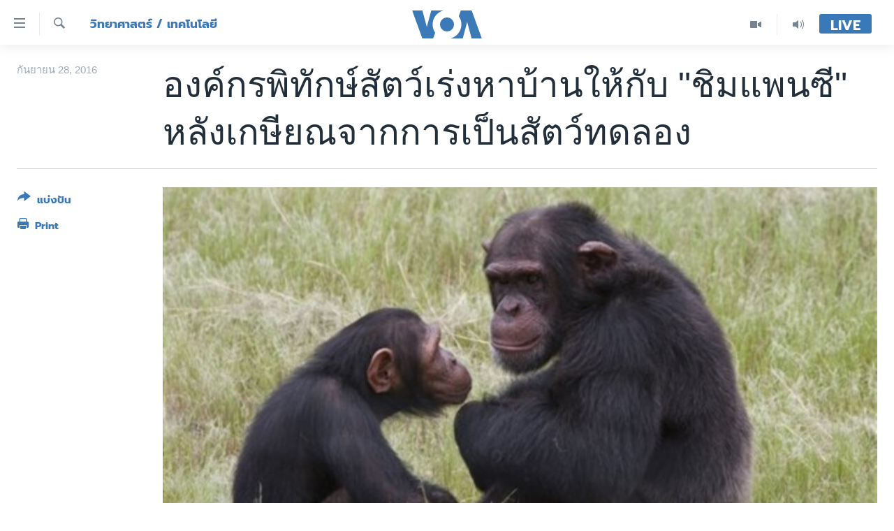

--- FILE ---
content_type: text/html; charset=utf-8
request_url: https://www.voathai.com/a/chimpanzee-sanctuary/3528044.html
body_size: 13711
content:

<!DOCTYPE html>
<html lang="th" dir="ltr" class="no-js">
<head>
<link href="/Content/responsive/VOA/th-TH/VOA-th-TH.css?&amp;av=0.0.0.0&amp;cb=306" rel="stylesheet"/>
<script src="https://tags.voathai.com/voa-pangea/prod/utag.sync.js"></script> <script type='text/javascript' src='https://www.youtube.com/iframe_api' async></script>
<script type="text/javascript">
//a general 'js' detection, must be on top level in <head>, due to CSS performance
document.documentElement.className = "js";
var cacheBuster = "306";
var appBaseUrl = "/";
var imgEnhancerBreakpoints = [0, 144, 256, 408, 650, 1023, 1597];
var isLoggingEnabled = false;
var isPreviewPage = false;
var isLivePreviewPage = false;
if (!isPreviewPage) {
window.RFE = window.RFE || {};
window.RFE.cacheEnabledByParam = window.location.href.indexOf('nocache=1') === -1;
const url = new URL(window.location.href);
const params = new URLSearchParams(url.search);
// Remove the 'nocache' parameter
params.delete('nocache');
// Update the URL without the 'nocache' parameter
url.search = params.toString();
window.history.replaceState(null, '', url.toString());
} else {
window.addEventListener('load', function() {
const links = window.document.links;
for (let i = 0; i < links.length; i++) {
links[i].href = '#';
links[i].target = '_self';
}
})
}
var pwaEnabled = false;
var swCacheDisabled;
</script>
<meta charset="utf-8" />
<title>องค์กรพิทักษ์สัตว์เร่งหาบ้านให้กับ &quot;ชิมแพนซี&quot; หลังเกษียณจากการเป็นสัตว์ทดลอง</title>
<meta name="description" content="Chimp Sanctuary
&#160;
สถาบันสาธารณสุขแห่งชาติสหรัฐฯ (National Institutes of Health - NIH) ตัดสินใจยุติการใช้ลิงชิมแพนซีในการวิจัยทดลองทุกประเภทเมื่อปีที่แล้ว หลังจากมีรายงานเมื่อปี ค.ศ. 2013 ชี้ว่า เทคโนโลยีทางการแพทย์ในปัจจุบันได้ก้าวข้ามการใช้ลิงชิมแพนซีในการทดลองไปมากแล้ว..." />
<meta name="keywords" content="วิทยาศาสตร์ / เทคโนโลยี" />
<meta name="viewport" content="width=device-width, initial-scale=1.0" />
<meta http-equiv="X-UA-Compatible" content="IE=edge" />
<meta name="robots" content="max-image-preview:large"><meta property="fb:pages" content="105929502780726" />
<meta name="msvalidate.01" content="3286EE554B6F672A6F2E608C02343C0E" />
<link href="https://www.voathai.com/a/chimpanzee-sanctuary/3528044.html" rel="canonical" />
<meta name="apple-mobile-web-app-title" content="VOA" />
<meta name="apple-mobile-web-app-status-bar-style" content="black" />
<meta name="apple-itunes-app" content="app-id=632618796, app-argument=//3528044.ltr" />
<meta content="องค์กรพิทักษ์สัตว์เร่งหาบ้านให้กับ &quot;ชิมแพนซี&quot; หลังเกษียณจากการเป็นสัตว์ทดลอง" property="og:title" />
<meta content="Chimp Sanctuary
สถาบันสาธารณสุขแห่งชาติสหรัฐฯ (National Institutes of Health - NIH) ตัดสินใจยุติการใช้ลิงชิมแพนซีในการวิจัยทดลองทุกประเภทเมื่อปีที่แล้ว หลังจากมีรายงานเมื่อปี ค.ศ. 2013 ชี้ว่า เทคโนโลยีทางการแพทย์ในปัจจุบันได้ก้าวข้ามการใช้ลิงชิมแพนซีในการทดลองไปมากแล้ว..." property="og:description" />
<meta content="article" property="og:type" />
<meta content="https://www.voathai.com/a/chimpanzee-sanctuary/3528044.html" property="og:url" />
<meta content="Voice of America" property="og:site_name" />
<meta content="https://www.facebook.com/VOAThai" property="article:publisher" />
<meta content="https://gdb.voanews.com/e676b980-407f-4339-961e-59970d9689d4_cx0_cy2_cw0_w1200_h630.jpg" property="og:image" />
<meta content="1200" property="og:image:width" />
<meta content="630" property="og:image:height" />
<meta content="150388261771424" property="fb:app_id" />
<meta content="summary_large_image" name="twitter:card" />
<meta content="@VOAThai" name="twitter:site" />
<meta content="https://gdb.voanews.com/e676b980-407f-4339-961e-59970d9689d4_cx0_cy2_cw0_w1200_h630.jpg" name="twitter:image" />
<meta content="องค์กรพิทักษ์สัตว์เร่งหาบ้านให้กับ &quot;ชิมแพนซี&quot; หลังเกษียณจากการเป็นสัตว์ทดลอง" name="twitter:title" />
<meta content="Chimp Sanctuary
สถาบันสาธารณสุขแห่งชาติสหรัฐฯ (National Institutes of Health - NIH) ตัดสินใจยุติการใช้ลิงชิมแพนซีในการวิจัยทดลองทุกประเภทเมื่อปีที่แล้ว หลังจากมีรายงานเมื่อปี ค.ศ. 2013 ชี้ว่า เทคโนโลยีทางการแพทย์ในปัจจุบันได้ก้าวข้ามการใช้ลิงชิมแพนซีในการทดลองไปมากแล้ว..." name="twitter:description" />
<link rel="amphtml" href="https://www.voathai.com/amp/chimpanzee-sanctuary/3528044.html" />
<script type="application/ld+json">{"articleSection":"วิทยาศาสตร์ / เทคโนโลยี","isAccessibleForFree":true,"headline":"องค์กรพิทักษ์สัตว์เร่งหาบ้านให้กับ \u0022ชิมแพนซี\u0022 หลังเกษียณจากการเป็นสัตว์ทดลอง","inLanguage":"th-TH","keywords":"วิทยาศาสตร์ / เทคโนโลยี","author":{"@type":"Person","name":"VOA"},"datePublished":"2016-09-28 00:47:13Z","dateModified":"2016-12-02 23:19:13Z","publisher":{"logo":{"width":512,"height":220,"@type":"ImageObject","url":"https://www.voathai.com/Content/responsive/VOA/th-TH/img/logo.png"},"@type":"NewsMediaOrganization","url":"https://www.voathai.com","sameAs":["https://www.facebook.com/VOAThai","https://www.youtube.com/VOAThai","https://twitter.com/VOAThai","https://instagram.com/voathai/"],"name":"วอยซ์ ออฟ อเมริกา","alternateName":""},"@context":"https://schema.org","@type":"NewsArticle","mainEntityOfPage":"https://www.voathai.com/a/chimpanzee-sanctuary/3528044.html","url":"https://www.voathai.com/a/chimpanzee-sanctuary/3528044.html","description":"Chimp Sanctuary\r\n \r\n สถาบันสาธารณสุขแห่งชาติสหรัฐฯ (National Institutes of Health - NIH) ตัดสินใจยุติการใช้ลิงชิมแพนซีในการวิจัยทดลองทุกประเภทเมื่อปีที่แล้ว หลังจากมีรายงานเมื่อปี ค.ศ. 2013 ชี้ว่า เทคโนโลยีทางการแพทย์ในปัจจุบันได้ก้าวข้ามการใช้ลิงชิมแพนซีในการทดลองไปมากแล้ว...","image":{"width":1080,"height":608,"@type":"ImageObject","url":"https://gdb.voanews.com/e676b980-407f-4339-961e-59970d9689d4_cx0_cy2_cw0_w1080_h608.jpg"},"name":"องค์กรพิทักษ์สัตว์เร่งหาบ้านให้กับ \u0022ชิมแพนซี\u0022 หลังเกษียณจากการเป็นสัตว์ทดลอง"}</script>
<script src="/Scripts/responsive/infographics.b?v=dVbZ-Cza7s4UoO3BqYSZdbxQZVF4BOLP5EfYDs4kqEo1&amp;av=0.0.0.0&amp;cb=306"></script>
<script src="/Scripts/responsive/loader.b?v=Q26XNwrL6vJYKjqFQRDnx01Lk2pi1mRsuLEaVKMsvpA1&amp;av=0.0.0.0&amp;cb=306"></script>
<link rel="icon" type="image/svg+xml" href="/Content/responsive/VOA/img/webApp/favicon.svg" />
<link rel="alternate icon" href="/Content/responsive/VOA/img/webApp/favicon.ico" />
<link rel="apple-touch-icon" sizes="152x152" href="/Content/responsive/VOA/img/webApp/ico-152x152.png" />
<link rel="apple-touch-icon" sizes="144x144" href="/Content/responsive/VOA/img/webApp/ico-144x144.png" />
<link rel="apple-touch-icon" sizes="114x114" href="/Content/responsive/VOA/img/webApp/ico-114x114.png" />
<link rel="apple-touch-icon" sizes="72x72" href="/Content/responsive/VOA/img/webApp/ico-72x72.png" />
<link rel="apple-touch-icon-precomposed" href="/Content/responsive/VOA/img/webApp/ico-57x57.png" />
<link rel="icon" sizes="192x192" href="/Content/responsive/VOA/img/webApp/ico-192x192.png" />
<link rel="icon" sizes="128x128" href="/Content/responsive/VOA/img/webApp/ico-128x128.png" />
<meta name="msapplication-TileColor" content="#ffffff" />
<meta name="msapplication-TileImage" content="/Content/responsive/VOA/img/webApp/ico-144x144.png" />
<link rel="alternate" type="application/rss+xml" title="VOA - Top Stories [RSS]" href="/api/" />
<link rel="sitemap" type="application/rss+xml" href="/sitemap.xml" />
</head>
<body class=" nav-no-loaded cc_theme pg-article print-lay-article js-category-to-nav nojs-images ">
<script type="text/javascript" >
var analyticsData = {url:"https://www.voathai.com/a/chimpanzee-sanctuary/3528044.html",property_id:"485",article_uid:"3528044",page_title:"องค์กรพิทักษ์สัตว์เร่งหาบ้านให้กับ \"ชิมแพนซี\" หลังเกษียณจากการเป็นสัตว์ทดลอง",page_type:"article",content_type:"article",subcontent_type:"article",last_modified:"2016-12-02 23:19:13Z",pub_datetime:"2016-09-28 00:47:13Z",pub_year:"2016",pub_month:"09",pub_day:"28",pub_hour:"00",pub_weekday:"Wednesday",section:"วิทยาศาสตร์ / เทคโนโลยี",english_section:"technology-science",byline:"",categories:"technology-science",domain:"www.voathai.com",language:"Thai",language_service:"VOA Thai",platform:"web",copied:"no",copied_article:"",copied_title:"",runs_js:"Yes",cms_release:"8.44.0.0.306",enviro_type:"prod",slug:"chimpanzee-sanctuary",entity:"VOA",short_language_service:"THAI",platform_short:"W",page_name:"องค์กรพิทักษ์สัตว์เร่งหาบ้านให้กับ \"ชิมแพนซี\" หลังเกษียณจากการเป็นสัตว์ทดลอง"};
</script>
<noscript><iframe src="https://www.googletagmanager.com/ns.html?id=GTM-N8MP7P" height="0" width="0" style="display:none;visibility:hidden"></iframe></noscript><script type="text/javascript" data-cookiecategory="analytics">
var gtmEventObject = Object.assign({}, analyticsData, {event: 'page_meta_ready'});window.dataLayer = window.dataLayer || [];window.dataLayer.push(gtmEventObject);
if (top.location === self.location) { //if not inside of an IFrame
var renderGtm = "true";
if (renderGtm === "true") {
(function(w,d,s,l,i){w[l]=w[l]||[];w[l].push({'gtm.start':new Date().getTime(),event:'gtm.js'});var f=d.getElementsByTagName(s)[0],j=d.createElement(s),dl=l!='dataLayer'?'&l='+l:'';j.async=true;j.src='//www.googletagmanager.com/gtm.js?id='+i+dl;f.parentNode.insertBefore(j,f);})(window,document,'script','dataLayer','GTM-N8MP7P');
}
}
</script>
<!--Analytics tag js version start-->
<script type="text/javascript" data-cookiecategory="analytics">
var utag_data = Object.assign({}, analyticsData, {});
if(typeof(TealiumTagFrom)==='function' && typeof(TealiumTagSearchKeyword)==='function') {
var utag_from=TealiumTagFrom();var utag_searchKeyword=TealiumTagSearchKeyword();
if(utag_searchKeyword!=null && utag_searchKeyword!=='' && utag_data["search_keyword"]==null) utag_data["search_keyword"]=utag_searchKeyword;if(utag_from!=null && utag_from!=='') utag_data["from"]=TealiumTagFrom();}
if(window.top!== window.self&&utag_data.page_type==="snippet"){utag_data.page_type = 'iframe';}
try{if(window.top!==window.self&&window.self.location.hostname===window.top.location.hostname){utag_data.platform = 'self-embed';utag_data.platform_short = 'se';}}catch(e){if(window.top!==window.self&&window.self.location.search.includes("platformType=self-embed")){utag_data.platform = 'cross-promo';utag_data.platform_short = 'cp';}}
(function(a,b,c,d){ a="https://tags.voathai.com/voa-pangea/prod/utag.js"; b=document;c="script";d=b.createElement(c);d.src=a;d.type="text/java"+c;d.async=true; a=b.getElementsByTagName(c)[0];a.parentNode.insertBefore(d,a); })();
</script>
<!--Analytics tag js version end-->
<!-- Analytics tag management NoScript -->
<noscript>
<img style="position: absolute; border: none;" src="https://ssc.voathai.com/b/ss/bbgprod,bbgentityvoa/1/G.4--NS/1805148541?pageName=voa%3athai%3aw%3aarticle%3a%e0%b8%ad%e0%b8%87%e0%b8%84%e0%b9%8c%e0%b8%81%e0%b8%a3%e0%b8%9e%e0%b8%b4%e0%b8%97%e0%b8%b1%e0%b8%81%e0%b8%a9%e0%b9%8c%e0%b8%aa%e0%b8%b1%e0%b8%95%e0%b8%a7%e0%b9%8c%e0%b9%80%e0%b8%a3%e0%b9%88%e0%b8%87%e0%b8%ab%e0%b8%b2%e0%b8%9a%e0%b9%89%e0%b8%b2%e0%b8%99%e0%b9%83%e0%b8%ab%e0%b9%89%e0%b8%81%e0%b8%b1%e0%b8%9a%20%22%e0%b8%8a%e0%b8%b4%e0%b8%a1%e0%b9%81%e0%b8%9e%e0%b8%99%e0%b8%8b%e0%b8%b5%22%20%e0%b8%ab%e0%b8%a5%e0%b8%b1%e0%b8%87%e0%b9%80%e0%b8%81%e0%b8%a9%e0%b8%b5%e0%b8%a2%e0%b8%93%e0%b8%88%e0%b8%b2%e0%b8%81%e0%b8%81%e0%b8%b2%e0%b8%a3%e0%b9%80%e0%b8%9b%e0%b9%87%e0%b8%99%e0%b8%aa%e0%b8%b1%e0%b8%95%e0%b8%a7%e0%b9%8c%e0%b8%97%e0%b8%94%e0%b8%a5%e0%b8%ad%e0%b8%87&amp;c6=%e0%b8%ad%e0%b8%87%e0%b8%84%e0%b9%8c%e0%b8%81%e0%b8%a3%e0%b8%9e%e0%b8%b4%e0%b8%97%e0%b8%b1%e0%b8%81%e0%b8%a9%e0%b9%8c%e0%b8%aa%e0%b8%b1%e0%b8%95%e0%b8%a7%e0%b9%8c%e0%b9%80%e0%b8%a3%e0%b9%88%e0%b8%87%e0%b8%ab%e0%b8%b2%e0%b8%9a%e0%b9%89%e0%b8%b2%e0%b8%99%e0%b9%83%e0%b8%ab%e0%b9%89%e0%b8%81%e0%b8%b1%e0%b8%9a%20%22%e0%b8%8a%e0%b8%b4%e0%b8%a1%e0%b9%81%e0%b8%9e%e0%b8%99%e0%b8%8b%e0%b8%b5%22%20%e0%b8%ab%e0%b8%a5%e0%b8%b1%e0%b8%87%e0%b9%80%e0%b8%81%e0%b8%a9%e0%b8%b5%e0%b8%a2%e0%b8%93%e0%b8%88%e0%b8%b2%e0%b8%81%e0%b8%81%e0%b8%b2%e0%b8%a3%e0%b9%80%e0%b8%9b%e0%b9%87%e0%b8%99%e0%b8%aa%e0%b8%b1%e0%b8%95%e0%b8%a7%e0%b9%8c%e0%b8%97%e0%b8%94%e0%b8%a5%e0%b8%ad%e0%b8%87&amp;v36=8.44.0.0.306&amp;v6=D=c6&amp;g=https%3a%2f%2fwww.voathai.com%2fa%2fchimpanzee-sanctuary%2f3528044.html&amp;c1=D=g&amp;v1=D=g&amp;events=event1,event52&amp;c16=voa%20thai&amp;v16=D=c16&amp;c5=technology-science&amp;v5=D=c5&amp;ch=%e0%b8%a7%e0%b8%b4%e0%b8%97%e0%b8%a2%e0%b8%b2%e0%b8%a8%e0%b8%b2%e0%b8%aa%e0%b8%95%e0%b8%a3%e0%b9%8c%20%2f%20%e0%b9%80%e0%b8%97%e0%b8%84%e0%b9%82%e0%b8%99%e0%b9%82%e0%b8%a5%e0%b8%a2%e0%b8%b5&amp;c15=thai&amp;v15=D=c15&amp;c4=article&amp;v4=D=c4&amp;c14=3528044&amp;v14=D=c14&amp;v20=no&amp;c17=web&amp;v17=D=c17&amp;mcorgid=518abc7455e462b97f000101%40adobeorg&amp;server=www.voathai.com&amp;pageType=D=c4&amp;ns=bbg&amp;v29=D=server&amp;v25=voa&amp;v30=485&amp;v105=D=User-Agent " alt="analytics" width="1" height="1" /></noscript>
<!-- End of Analytics tag management NoScript -->
<!--*** Accessibility links - For ScreenReaders only ***-->
<section>
<div class="sr-only">
<h2>ลิ้งค์เชื่อมต่อ</h2>
<ul>
<li><a href="#content" data-disable-smooth-scroll="1">ข้ามไปเนื้อหาหลัก</a></li>
<li><a href="#navigation" data-disable-smooth-scroll="1">ข้ามไปหน้าหลัก</a></li>
<li><a href="#txtHeaderSearch" data-disable-smooth-scroll="1">ข้ามไปที่การค้นหา</a></li>
</ul>
</div>
</section>
<div dir="ltr">
<div id="page">
<aside>
<div class="c-lightbox overlay-modal">
<div class="c-lightbox__intro">
<h2 class="c-lightbox__intro-title"></h2>
<button class="btn btn--rounded c-lightbox__btn c-lightbox__intro-next" title="ถัดไป">
<span class="ico ico--rounded ico-chevron-forward"></span>
<span class="sr-only">ถัดไป</span>
</button>
</div>
<div class="c-lightbox__nav">
<button class="btn btn--rounded c-lightbox__btn c-lightbox__btn--close" title="ปิด">
<span class="ico ico--rounded ico-close"></span>
<span class="sr-only">ปิด</span>
</button>
<button class="btn btn--rounded c-lightbox__btn c-lightbox__btn--prev" title="ก่อน">
<span class="ico ico--rounded ico-chevron-backward"></span>
<span class="sr-only">ก่อน</span>
</button>
<button class="btn btn--rounded c-lightbox__btn c-lightbox__btn--next" title="ถัดไป">
<span class="ico ico--rounded ico-chevron-forward"></span>
<span class="sr-only">ถัดไป</span>
</button>
</div>
<div class="c-lightbox__content-wrap">
<figure class="c-lightbox__content">
<span class="c-spinner c-spinner--lightbox">
<img src="/Content/responsive/img/player-spinner.png"
alt="please wait"
title="please wait" />
</span>
<div class="c-lightbox__img">
<div class="thumb">
<img src="" alt="" />
</div>
</div>
<figcaption>
<div class="c-lightbox__info c-lightbox__info--foot">
<span class="c-lightbox__counter"></span>
<span class="caption c-lightbox__caption"></span>
</div>
</figcaption>
</figure>
</div>
<div class="hidden">
<div class="content-advisory__box content-advisory__box--lightbox">
<span class="content-advisory__box-text">This image contains sensitive content which some people may find offensive or disturbing.</span>
<button class="btn btn--transparent content-advisory__box-btn m-t-md" value="text" type="button">
<span class="btn__text">
Click to reveal
</span>
</button>
</div>
</div>
</div>
<div class="print-dialogue">
<div class="container">
<h3 class="print-dialogue__title section-head">Print Options:</h3>
<div class="print-dialogue__opts">
<ul class="print-dialogue__opt-group">
<li class="form__group form__group--checkbox">
<input class="form__check " id="checkboxImages" name="checkboxImages" type="checkbox" checked="checked" />
<label for="checkboxImages" class="form__label m-t-md">Images</label>
</li>
<li class="form__group form__group--checkbox">
<input class="form__check " id="checkboxMultimedia" name="checkboxMultimedia" type="checkbox" checked="checked" />
<label for="checkboxMultimedia" class="form__label m-t-md">Multimedia</label>
</li>
</ul>
<ul class="print-dialogue__opt-group">
<li class="form__group form__group--checkbox">
<input class="form__check " id="checkboxEmbedded" name="checkboxEmbedded" type="checkbox" checked="checked" />
<label for="checkboxEmbedded" class="form__label m-t-md">Embedded Content</label>
</li>
<li class="hidden">
<input class="form__check " id="checkboxComments" name="checkboxComments" type="checkbox" />
<label for="checkboxComments" class="form__label m-t-md">Comments</label>
</li>
</ul>
</div>
<div class="print-dialogue__buttons">
<button class="btn btn--secondary close-button" type="button" title="ยกเลิก">
<span class="btn__text ">ยกเลิก</span>
</button>
<button class="btn btn-cust-print m-l-sm" type="button" title="Print">
<span class="btn__text ">Print</span>
</button>
</div>
</div>
</div>
<div class="ctc-message pos-fix">
<div class="ctc-message__inner">Link has been copied to clipboard</div>
</div>
</aside>
<div class="hdr-20 hdr-20--big">
<div class="hdr-20__inner">
<div class="hdr-20__max pos-rel">
<div class="hdr-20__side hdr-20__side--primary d-flex">
<label data-for="main-menu-ctrl" data-switcher-trigger="true" data-switch-target="main-menu-ctrl" class="burger hdr-trigger pos-rel trans-trigger" data-trans-evt="click" data-trans-id="menu">
<span class="ico ico-close hdr-trigger__ico hdr-trigger__ico--close burger__ico burger__ico--close"></span>
<span class="ico ico-menu hdr-trigger__ico hdr-trigger__ico--open burger__ico burger__ico--open"></span>
</label>
<div class="menu-pnl pos-fix trans-target" data-switch-target="main-menu-ctrl" data-trans-id="menu">
<div class="menu-pnl__inner">
<nav class="main-nav menu-pnl__item menu-pnl__item--first">
<ul class="main-nav__list accordeon" data-analytics-tales="false" data-promo-name="link" data-location-name="nav,secnav">
<li class="main-nav__item">
<a class="main-nav__item-name main-nav__item-name--link" href="/p/5787.html" title="หน้าหลัก" data-item-name="new-main-page" >หน้าหลัก</a>
</li>
<li class="main-nav__item">
<a class="main-nav__item-name main-nav__item-name--link" href="/p/8896.html" title="โลก" data-item-name="world-news" >โลก</a>
</li>
<li class="main-nav__item">
<a class="main-nav__item-name main-nav__item-name--link" href="/p/8897.html" title="เอเชีย" data-item-name="asia-news" >เอเชีย</a>
</li>
<li class="main-nav__item">
<a class="main-nav__item-name main-nav__item-name--link" href="/p/8900.html" title="สหรัฐฯ" data-item-name="us-news" >สหรัฐฯ</a>
</li>
<li class="main-nav__item">
<a class="main-nav__item-name main-nav__item-name--link" href="/z/7462" title="ไทย" data-item-name="thailand-in-the-news" >ไทย</a>
</li>
<li class="main-nav__item">
<a class="main-nav__item-name main-nav__item-name--link" href="/z/1822" title="ธุรกิจ" data-item-name="business" >ธุรกิจ</a>
</li>
<li class="main-nav__item">
<a class="main-nav__item-name main-nav__item-name--link" href="/z/1829" title="วิทยาศาสตร์" data-item-name="technology-science" >วิทยาศาสตร์</a>
</li>
<li class="main-nav__item">
<a class="main-nav__item-name main-nav__item-name--link" href="/z/1823" title="สังคมและสุขภาพ" data-item-name="social-health" >สังคมและสุขภาพ</a>
</li>
<li class="main-nav__item">
<a class="main-nav__item-name main-nav__item-name--link" href="/z/1824" title="ไลฟ์สไตล์" data-item-name="entertainment-lifestyle" >ไลฟ์สไตล์</a>
</li>
<li class="main-nav__item">
<a class="main-nav__item-name main-nav__item-name--link" href="/factcheck" title="ตรวจสอบข่าว" data-item-name="fact-check" >ตรวจสอบข่าว</a>
</li>
<li class="main-nav__item">
<a class="main-nav__item-name main-nav__item-name--link" href="/p/6641.html" title="เรียนรู้ภาษาอังกฤษ" data-item-name="lets-learn-english" >เรียนรู้ภาษาอังกฤษ</a>
</li>
<li class="main-nav__item">
<a class="main-nav__item-name main-nav__item-name--link" href="/podcasts" title="พอดคาสต์" >พอดคาสต์</a>
</li>
</ul>
</nav>
<div class="menu-pnl__item menu-pnl__item--social">
<h5 class="menu-pnl__sub-head">ติดตามเรา</h5>
<a href="https://www.facebook.com/VOAThai" title="ติดตามเราที่ Facebook" data-analytics-text="follow_on_facebook" class="btn btn--rounded btn--social-inverted menu-pnl__btn js-social-btn btn-facebook" target="_blank" rel="noopener">
<span class="ico ico-facebook-alt ico--rounded"></span>
</a>
<a href="https://www.youtube.com/VOAThai" title="ติดตามเราที่ YouTube" data-analytics-text="follow_on_youtube" class="btn btn--rounded btn--social-inverted menu-pnl__btn js-social-btn btn-youtube" target="_blank" rel="noopener">
<span class="ico ico-youtube ico--rounded"></span>
</a>
<a href="https://twitter.com/VOAThai" title="ติดตามเราที่ Twitter" data-analytics-text="follow_on_twitter" class="btn btn--rounded btn--social-inverted menu-pnl__btn js-social-btn btn-twitter" target="_blank" rel="noopener">
<span class="ico ico-twitter ico--rounded"></span>
</a>
<a href="https://instagram.com/voathai/" title="Follow us on Instagram" data-analytics-text="follow_on_instagram" class="btn btn--rounded btn--social-inverted menu-pnl__btn js-social-btn btn-instagram" target="_blank" rel="noopener">
<span class="ico ico-instagram ico--rounded"></span>
</a>
</div>
<div class="menu-pnl__item">
<a href="/navigation/allsites" class="menu-pnl__item-link">
<span class="ico ico-languages "></span>
เลือกภาษา
</a>
</div>
</div>
</div>
<label data-for="top-search-ctrl" data-switcher-trigger="true" data-switch-target="top-search-ctrl" class="top-srch-trigger hdr-trigger">
<span class="ico ico-close hdr-trigger__ico hdr-trigger__ico--close top-srch-trigger__ico top-srch-trigger__ico--close"></span>
<span class="ico ico-search hdr-trigger__ico hdr-trigger__ico--open top-srch-trigger__ico top-srch-trigger__ico--open"></span>
</label>
<div class="srch-top srch-top--in-header" data-switch-target="top-search-ctrl">
<div class="container">
<form action="/s" class="srch-top__form srch-top__form--in-header" id="form-topSearchHeader" method="get" role="search"><label for="txtHeaderSearch" class="sr-only">ค้นหา</label>
<input type="text" id="txtHeaderSearch" name="k" placeholder="ค้นหาข้อความ" accesskey="s" value="" class="srch-top__input analyticstag-event" onkeydown="if (event.keyCode === 13) { FireAnalyticsTagEventOnSearch('search', $dom.get('#txtHeaderSearch')[0].value) }" />
<button title="ค้นหา" type="submit" class="btn btn--top-srch analyticstag-event" onclick="FireAnalyticsTagEventOnSearch('search', $dom.get('#txtHeaderSearch')[0].value) ">
<span class="ico ico-search"></span>
</button></form>
</div>
</div>
<a href="/" class="main-logo-link">
<img src="/Content/responsive/VOA/th-TH/img/logo-compact.svg" class="main-logo main-logo--comp" alt="site logo">
<img src="/Content/responsive/VOA/th-TH/img/logo.svg" class="main-logo main-logo--big" alt="site logo">
</a>
</div>
<div class="hdr-20__side hdr-20__side--secondary d-flex">
<a href="/programs/radio" title="Audio" class="hdr-20__secondary-item" data-item-name="audio">
<span class="ico ico-audio hdr-20__secondary-icon"></span>
</a>
<a href="/p/7488.html" title="Video" class="hdr-20__secondary-item" data-item-name="video">
<span class="ico ico-video hdr-20__secondary-icon"></span>
</a>
<a href="/s" title="ค้นหา" class="hdr-20__secondary-item hdr-20__secondary-item--search" data-item-name="search">
<span class="ico ico-search hdr-20__secondary-icon hdr-20__secondary-icon--search"></span>
</a>
<div class="hdr-20__secondary-item live-b-drop">
<div class="live-b-drop__off">
<a href="/live/" class="live-b-drop__link" title="Live" data-item-name="live">
<span class="badge badge--live-btn badge--live-btn-off">
Live
</span>
</a>
</div>
<div class="live-b-drop__on hidden">
<label data-for="live-ctrl" data-switcher-trigger="true" data-switch-target="live-ctrl" class="live-b-drop__label pos-rel">
<span class="badge badge--live badge--live-btn">
Live
</span>
<span class="ico ico-close live-b-drop__label-ico live-b-drop__label-ico--close"></span>
</label>
<div class="live-b-drop__panel" id="targetLivePanelDiv" data-switch-target="live-ctrl"></div>
</div>
</div>
<div class="srch-bottom">
<form action="/s" class="srch-bottom__form d-flex" id="form-bottomSearch" method="get" role="search"><label for="txtSearch" class="sr-only">ค้นหา</label>
<input type="search" id="txtSearch" name="k" placeholder="ค้นหาข้อความ" accesskey="s" value="" class="srch-bottom__input analyticstag-event" onkeydown="if (event.keyCode === 13) { FireAnalyticsTagEventOnSearch('search', $dom.get('#txtSearch')[0].value) }" />
<button title="ค้นหา" type="submit" class="btn btn--bottom-srch analyticstag-event" onclick="FireAnalyticsTagEventOnSearch('search', $dom.get('#txtSearch')[0].value) ">
<span class="ico ico-search"></span>
</button></form>
</div>
</div>
<img src="/Content/responsive/VOA/th-TH/img/logo-print.gif" class="logo-print" alt="site logo">
<img src="/Content/responsive/VOA/th-TH/img/logo-print_color.png" class="logo-print logo-print--color" alt="site logo">
</div>
</div>
</div>
<script>
if (document.body.className.indexOf('pg-home') > -1) {
var nav2In = document.querySelector('.hdr-20__inner');
var nav2Sec = document.querySelector('.hdr-20__side--secondary');
var secStyle = window.getComputedStyle(nav2Sec);
if (nav2In && window.pageYOffset < 150 && secStyle['position'] !== 'fixed') {
nav2In.classList.add('hdr-20__inner--big')
}
}
</script>
<div class="c-hlights c-hlights--breaking c-hlights--no-item" data-hlight-display="mobile,desktop">
<div class="c-hlights__wrap container p-0">
<div class="c-hlights__nav">
<a role="button" href="#" title="ก่อน">
<span class="ico ico-chevron-backward m-0"></span>
<span class="sr-only">ก่อน</span>
</a>
<a role="button" href="#" title="ถัดไป">
<span class="ico ico-chevron-forward m-0"></span>
<span class="sr-only">ถัดไป</span>
</a>
</div>
<span class="c-hlights__label">
<span class="">Breaking News</span>
<span class="switcher-trigger">
<label data-for="more-less-1" data-switcher-trigger="true" class="switcher-trigger__label switcher-trigger__label--more p-b-0" title="ดูเพิ่มเติม">
<span class="ico ico-chevron-down"></span>
</label>
<label data-for="more-less-1" data-switcher-trigger="true" class="switcher-trigger__label switcher-trigger__label--less p-b-0" title="Show less">
<span class="ico ico-chevron-up"></span>
</label>
</span>
</span>
<ul class="c-hlights__items switcher-target" data-switch-target="more-less-1">
</ul>
</div>
</div> <div id="content">
<main class="container">
<div class="hdr-container">
<div class="row">
<div class="col-category col-xs-12 col-md-2 pull-left"> <div class="category js-category">
<a class="" href="/z/1829">วิทยาศาสตร์ / เทคโนโลยี</a> </div>
</div><div class="col-title col-xs-12 col-md-10 pull-right"> <h1 class="title pg-title">
องค์กรพิทักษ์สัตว์เร่งหาบ้านให้กับ &quot;ชิมแพนซี&quot; หลังเกษียณจากการเป็นสัตว์ทดลอง
</h1>
</div><div class="col-publishing-details col-xs-12 col-sm-12 col-md-2 pull-left"> <div class="publishing-details ">
<div class="published">
<span class="date" >
<time pubdate="pubdate" datetime="2016-09-28T07:47:13+07:00">
กันยายน 28, 2016
</time>
</span>
</div>
</div>
</div><div class="col-lg-12 separator"> <div class="separator">
<hr class="title-line" />
</div>
</div><div class="col-multimedia col-xs-12 col-md-10 pull-right"> <div class="cover-media">
<figure class="media-image js-media-expand">
<div class="img-wrap">
<div class="thumb thumb16_9">
<img src="https://gdb.voanews.com/e676b980-407f-4339-961e-59970d9689d4_cx0_cy2_cw0_w250_r1_s.jpg" alt="Chimpanzees at the Chimp Eden rehabilitation center, near Nelspruit, South Africa, Feb. 1, 2011." />
</div>
</div>
<figcaption>
<span class="caption">Chimpanzees at the Chimp Eden rehabilitation center, near Nelspruit, South Africa, Feb. 1, 2011.</span>
</figcaption>
</figure>
</div>
</div><div class="col-xs-12 col-md-2 pull-left article-share pos-rel"> <div class="share--box">
<div class="sticky-share-container" style="display:none">
<div class="container">
<a href="https://www.voathai.com" id="logo-sticky-share">&nbsp;</a>
<div class="pg-title pg-title--sticky-share">
องค์กรพิทักษ์สัตว์เร่งหาบ้านให้กับ &quot;ชิมแพนซี&quot; หลังเกษียณจากการเป็นสัตว์ทดลอง
</div>
<div class="sticked-nav-actions">
<!--This part is for sticky navigation display-->
<p class="buttons link-content-sharing p-0 ">
<button class="btn btn--link btn-content-sharing p-t-0 " id="btnContentSharing" value="text" role="Button" type="" title="เรื่องอื่นที่น่าแบ่งปัน">
<span class="ico ico-share ico--l"></span>
<span class="btn__text ">
แบ่งปัน
</span>
</button>
</p>
<aside class="content-sharing js-content-sharing js-content-sharing--apply-sticky content-sharing--sticky"
role="complementary"
data-share-url="https://www.voathai.com/a/chimpanzee-sanctuary/3528044.html" data-share-title="องค์กรพิทักษ์สัตว์เร่งหาบ้านให้กับ &quot;ชิมแพนซี&quot; หลังเกษียณจากการเป็นสัตว์ทดลอง" data-share-text="">
<div class="content-sharing__popover">
<h6 class="content-sharing__title">แบ่งปัน</h6>
<button href="#close" id="btnCloseSharing" class="btn btn--text-like content-sharing__close-btn">
<span class="ico ico-close ico--l"></span>
</button>
<ul class="content-sharing__list">
<li class="content-sharing__item">
<div class="ctc ">
<input type="text" class="ctc__input" readonly="readonly">
<a href="" js-href="https://www.voathai.com/a/chimpanzee-sanctuary/3528044.html" class="content-sharing__link ctc__button">
<span class="ico ico-copy-link ico--rounded ico--s"></span>
<span class="content-sharing__link-text">Copy link</span>
</a>
</div>
</li>
<li class="content-sharing__item">
<a href="https://facebook.com/sharer.php?u=https%3a%2f%2fwww.voathai.com%2fa%2fchimpanzee-sanctuary%2f3528044.html"
data-analytics-text="share_on_facebook"
title="Facebook" target="_blank"
class="content-sharing__link js-social-btn">
<span class="ico ico-facebook ico--rounded ico--s"></span>
<span class="content-sharing__link-text">Facebook</span>
</a>
</li>
<li class="content-sharing__item">
<a href="https://twitter.com/share?url=https%3a%2f%2fwww.voathai.com%2fa%2fchimpanzee-sanctuary%2f3528044.html&amp;text=%e0%b8%ad%e0%b8%87%e0%b8%84%e0%b9%8c%e0%b8%81%e0%b8%a3%e0%b8%9e%e0%b8%b4%e0%b8%97%e0%b8%b1%e0%b8%81%e0%b8%a9%e0%b9%8c%e0%b8%aa%e0%b8%b1%e0%b8%95%e0%b8%a7%e0%b9%8c%e0%b9%80%e0%b8%a3%e0%b9%88%e0%b8%87%e0%b8%ab%e0%b8%b2%e0%b8%9a%e0%b9%89%e0%b8%b2%e0%b8%99%e0%b9%83%e0%b8%ab%e0%b9%89%e0%b8%81%e0%b8%b1%e0%b8%9a+%22%e0%b8%8a%e0%b8%b4%e0%b8%a1%e0%b9%81%e0%b8%9e%e0%b8%99%e0%b8%8b%e0%b8%b5%22+%e0%b8%ab%e0%b8%a5%e0%b8%b1%e0%b8%87%e0%b9%80%e0%b8%81%e0%b8%a9%e0%b8%b5%e0%b8%a2%e0%b8%93%e0%b8%88%e0%b8%b2%e0%b8%81%e0%b8%81%e0%b8%b2%e0%b8%a3%e0%b9%80%e0%b8%9b%e0%b9%87%e0%b8%99%e0%b8%aa%e0%b8%b1%e0%b8%95%e0%b8%a7%e0%b9%8c%e0%b8%97%e0%b8%94%e0%b8%a5%e0%b8%ad%e0%b8%87"
data-analytics-text="share_on_twitter"
title="Twitter" target="_blank"
class="content-sharing__link js-social-btn">
<span class="ico ico-twitter ico--rounded ico--s"></span>
<span class="content-sharing__link-text">Twitter</span>
</a>
</li>
<li class="content-sharing__item visible-xs-inline-block visible-sm-inline-block">
<a href="https://line.me/R/msg/text/?https%3a%2f%2fwww.voathai.com%2fa%2fchimpanzee-sanctuary%2f3528044.html"
data-analytics-text="share_on_line"
title="Line" target="_blank"
class="content-sharing__link js-social-btn">
<span class="ico ico-line ico--rounded ico--s"></span>
<span class="content-sharing__link-text">Line</span>
</a>
</li>
<li class="content-sharing__item visible-md-inline-block visible-lg-inline-block">
<a href="https://timeline.line.me/social-plugin/share?url=https%3a%2f%2fwww.voathai.com%2fa%2fchimpanzee-sanctuary%2f3528044.html"
data-analytics-text="share_on_line_desktop"
title="Line" target="_blank"
class="content-sharing__link js-social-btn">
<span class="ico ico-line ico--rounded ico--s"></span>
<span class="content-sharing__link-text">Line</span>
</a>
</li>
<li class="content-sharing__item">
<a href="mailto:?body=https%3a%2f%2fwww.voathai.com%2fa%2fchimpanzee-sanctuary%2f3528044.html&amp;subject=องค์กรพิทักษ์สัตว์เร่งหาบ้านให้กับ &quot;ชิมแพนซี&quot; หลังเกษียณจากการเป็นสัตว์ทดลอง"
title="Email"
class="content-sharing__link ">
<span class="ico ico-email ico--rounded ico--s"></span>
<span class="content-sharing__link-text">Email</span>
</a>
</li>
</ul>
</div>
</aside>
</div>
</div>
</div>
<div class="links">
<p class="buttons link-content-sharing p-0 ">
<button class="btn btn--link btn-content-sharing p-t-0 " id="btnContentSharing" value="text" role="Button" type="" title="เรื่องอื่นที่น่าแบ่งปัน">
<span class="ico ico-share ico--l"></span>
<span class="btn__text ">
แบ่งปัน
</span>
</button>
</p>
<aside class="content-sharing js-content-sharing " role="complementary"
data-share-url="https://www.voathai.com/a/chimpanzee-sanctuary/3528044.html" data-share-title="องค์กรพิทักษ์สัตว์เร่งหาบ้านให้กับ &quot;ชิมแพนซี&quot; หลังเกษียณจากการเป็นสัตว์ทดลอง" data-share-text="">
<div class="content-sharing__popover">
<h6 class="content-sharing__title">แบ่งปัน</h6>
<button href="#close" id="btnCloseSharing" class="btn btn--text-like content-sharing__close-btn">
<span class="ico ico-close ico--l"></span>
</button>
<ul class="content-sharing__list">
<li class="content-sharing__item">
<div class="ctc ">
<input type="text" class="ctc__input" readonly="readonly">
<a href="" js-href="https://www.voathai.com/a/chimpanzee-sanctuary/3528044.html" class="content-sharing__link ctc__button">
<span class="ico ico-copy-link ico--rounded ico--l"></span>
<span class="content-sharing__link-text">Copy link</span>
</a>
</div>
</li>
<li class="content-sharing__item">
<a href="https://facebook.com/sharer.php?u=https%3a%2f%2fwww.voathai.com%2fa%2fchimpanzee-sanctuary%2f3528044.html"
data-analytics-text="share_on_facebook"
title="Facebook" target="_blank"
class="content-sharing__link js-social-btn">
<span class="ico ico-facebook ico--rounded ico--l"></span>
<span class="content-sharing__link-text">Facebook</span>
</a>
</li>
<li class="content-sharing__item">
<a href="https://twitter.com/share?url=https%3a%2f%2fwww.voathai.com%2fa%2fchimpanzee-sanctuary%2f3528044.html&amp;text=%e0%b8%ad%e0%b8%87%e0%b8%84%e0%b9%8c%e0%b8%81%e0%b8%a3%e0%b8%9e%e0%b8%b4%e0%b8%97%e0%b8%b1%e0%b8%81%e0%b8%a9%e0%b9%8c%e0%b8%aa%e0%b8%b1%e0%b8%95%e0%b8%a7%e0%b9%8c%e0%b9%80%e0%b8%a3%e0%b9%88%e0%b8%87%e0%b8%ab%e0%b8%b2%e0%b8%9a%e0%b9%89%e0%b8%b2%e0%b8%99%e0%b9%83%e0%b8%ab%e0%b9%89%e0%b8%81%e0%b8%b1%e0%b8%9a+%22%e0%b8%8a%e0%b8%b4%e0%b8%a1%e0%b9%81%e0%b8%9e%e0%b8%99%e0%b8%8b%e0%b8%b5%22+%e0%b8%ab%e0%b8%a5%e0%b8%b1%e0%b8%87%e0%b9%80%e0%b8%81%e0%b8%a9%e0%b8%b5%e0%b8%a2%e0%b8%93%e0%b8%88%e0%b8%b2%e0%b8%81%e0%b8%81%e0%b8%b2%e0%b8%a3%e0%b9%80%e0%b8%9b%e0%b9%87%e0%b8%99%e0%b8%aa%e0%b8%b1%e0%b8%95%e0%b8%a7%e0%b9%8c%e0%b8%97%e0%b8%94%e0%b8%a5%e0%b8%ad%e0%b8%87"
data-analytics-text="share_on_twitter"
title="Twitter" target="_blank"
class="content-sharing__link js-social-btn">
<span class="ico ico-twitter ico--rounded ico--l"></span>
<span class="content-sharing__link-text">Twitter</span>
</a>
</li>
<li class="content-sharing__item visible-xs-inline-block visible-sm-inline-block">
<a href="https://line.me/R/msg/text/?https%3a%2f%2fwww.voathai.com%2fa%2fchimpanzee-sanctuary%2f3528044.html"
data-analytics-text="share_on_line"
title="Line" target="_blank"
class="content-sharing__link js-social-btn">
<span class="ico ico-line ico--rounded ico--l"></span>
<span class="content-sharing__link-text">Line</span>
</a>
</li>
<li class="content-sharing__item visible-md-inline-block visible-lg-inline-block">
<a href="https://timeline.line.me/social-plugin/share?url=https%3a%2f%2fwww.voathai.com%2fa%2fchimpanzee-sanctuary%2f3528044.html"
data-analytics-text="share_on_line_desktop"
title="Line" target="_blank"
class="content-sharing__link js-social-btn">
<span class="ico ico-line ico--rounded ico--l"></span>
<span class="content-sharing__link-text">Line</span>
</a>
</li>
<li class="content-sharing__item">
<a href="mailto:?body=https%3a%2f%2fwww.voathai.com%2fa%2fchimpanzee-sanctuary%2f3528044.html&amp;subject=องค์กรพิทักษ์สัตว์เร่งหาบ้านให้กับ &quot;ชิมแพนซี&quot; หลังเกษียณจากการเป็นสัตว์ทดลอง"
title="Email"
class="content-sharing__link ">
<span class="ico ico-email ico--rounded ico--l"></span>
<span class="content-sharing__link-text">Email</span>
</a>
</li>
</ul>
</div>
</aside>
<p class="link-print visible-md visible-lg buttons p-0">
<button class="btn btn--link btn-print p-t-0" onclick="if (typeof FireAnalyticsTagEvent === 'function') {FireAnalyticsTagEvent({ on_page_event: 'print_story' });}return false" title="(CTRL+P)">
<span class="ico ico-print"></span>
<span class="btn__text">Print</span>
</button>
</p>
</div>
</div>
</div>
</div>
</div>
<div class="body-container">
<div class="row">
<div class="col-xs-12 col-sm-12 col-md-10 col-lg-10 pull-right">
<div class="row">
<div class="col-xs-12 col-sm-12 col-md-8 col-lg-8 pull-left bottom-offset content-offset">
<div id="article-content" class="content-floated-wrap fb-quotable">
<div class="wsw">
<div class="wsw__embed">
<div class="media-pholder media-pholder--audio media-pholder--embed">
<div class="c-sticky-container" data-poster="">
<div class="c-sticky-element" data-sp_api="pangea-video" data-persistent data-persistent-browse-out >
<div class="c-mmp c-mmp--enabled c-mmp--loading c-mmp--audio c-mmp--embed c-sticky-element__swipe-el"
data-player_id="" data-title="Chimp Sanctuary" data-hide-title="False"
data-breakpoint_s="320" data-breakpoint_m="640" data-breakpoint_l="992"
data-hlsjs-src="/Scripts/responsive/hls.b"
data-bypass-dash-for-vod="true"
data-bypass-dash-for-live-video="true"
data-bypass-dash-for-live-audio="true"
id="player3528081">
<div class="c-mmp__poster js-poster">
</div>
<a class="c-mmp__fallback-link" href="https://voa-audio.voanews.eu/vth/2016/09/28/6c941ace-f513-48f2-9c34-e4e3ca6f0243.mp3">
<span class="c-mmp__fallback-link-icon">
<span class="ico ico-audio"></span>
</span>
</a>
<div class="c-spinner">
<img src="/Content/responsive/img/player-spinner.png" alt="please wait" title="please wait" />
</div>
<div class="c-mmp__player">
<audio src="https://voa-audio.voanews.eu/vth/2016/09/28/6c941ace-f513-48f2-9c34-e4e3ca6f0243.mp3" data-fallbacksrc="" data-fallbacktype="" data-type="audio/mp3" data-info="64 kbps" data-sources="[{&quot;AmpSrc&quot;:&quot;https://voa-audio.voanews.eu/vth/2016/09/28/6c941ace-f513-48f2-9c34-e4e3ca6f0243_hq.mp3&quot;,&quot;Src&quot;:&quot;https://voa-audio.voanews.eu/vth/2016/09/28/6c941ace-f513-48f2-9c34-e4e3ca6f0243_hq.mp3&quot;,&quot;Type&quot;:&quot;audio/mp3&quot;,&quot;DataInfo&quot;:&quot;128 kbps&quot;,&quot;Url&quot;:null,&quot;BlockAutoTo&quot;:null,&quot;BlockAutoFrom&quot;:null}]" data-pub_datetime="2016-09-28 09:17:00Z" data-lt-on-play="0" data-lt-url="" webkit-playsinline="webkit-playsinline" playsinline="playsinline" style="width:100%;height:140px" title="Chimp Sanctuary">
</audio>
</div>
<div class="c-mmp__overlay c-mmp__overlay--title c-mmp__overlay--partial c-mmp__overlay--disabled c-mmp__overlay--slide-from-top js-c-mmp__title-overlay">
<span class="c-mmp__overlay-actions c-mmp__overlay-actions-top js-overlay-actions">
<span class="c-mmp__overlay-actions-link c-mmp__overlay-actions-link--embed js-btn-embed-overlay" title="Embed">
<span class="c-mmp__overlay-actions-link-ico ico ico-embed-code"></span>
<span class="c-mmp__overlay-actions-link-text">Embed</span>
</span>
<span class="c-mmp__overlay-actions-link c-mmp__overlay-actions-link--share js-btn-sharing-overlay" title="share">
<span class="c-mmp__overlay-actions-link-ico ico ico-share"></span>
<span class="c-mmp__overlay-actions-link-text">share</span>
</span>
<span class="c-mmp__overlay-actions-link c-mmp__overlay-actions-link--close-sticky c-sticky-element__close-el" title="close">
<span class="c-mmp__overlay-actions-link-ico ico ico-close"></span>
</span>
</span>
<div class="c-mmp__overlay-title js-overlay-title">
<h5 class="c-mmp__overlay-media-title">
<a class="js-media-title-link" href="/a/chimpanzee-sanctuary/3528081.html" target="_blank" rel="noopener" title="Chimp Sanctuary">Chimp Sanctuary</a>
</h5>
<div class="c-mmp__overlay-site-title">
<small>by <a href="https://www.voathai.com" target="_blank" rel="noopener" title="วอยซ์ ออฟ อเมริกา">วอยซ์ ออฟ อเมริกา</a></small>
</div>
</div>
</div>
<div class="c-mmp__overlay c-mmp__overlay--sharing c-mmp__overlay--disabled c-mmp__overlay--slide-from-bottom js-c-mmp__sharing-overlay">
<span class="c-mmp__overlay-actions">
<span class="c-mmp__overlay-actions-link c-mmp__overlay-actions-link--embed js-btn-embed-overlay" title="Embed">
<span class="c-mmp__overlay-actions-link-ico ico ico-embed-code"></span>
<span class="c-mmp__overlay-actions-link-text">Embed</span>
</span>
<span class="c-mmp__overlay-actions-link c-mmp__overlay-actions-link--share js-btn-sharing-overlay" title="share">
<span class="c-mmp__overlay-actions-link-ico ico ico-share"></span>
<span class="c-mmp__overlay-actions-link-text">share</span>
</span>
<span class="c-mmp__overlay-actions-link c-mmp__overlay-actions-link--close js-btn-close-overlay" title="close">
<span class="c-mmp__overlay-actions-link-ico ico ico-close"></span>
</span>
</span>
<div class="c-mmp__overlay-tabs">
<div class="c-mmp__overlay-tab c-mmp__overlay-tab--disabled c-mmp__overlay-tab--slide-backward js-tab-embed-overlay" data-trigger="js-btn-embed-overlay" data-embed-source="//www.voathai.com/embed/player/0/3528081.html?type=audio" role="form">
<div class="c-mmp__overlay-body c-mmp__overlay-body--centered-vertical">
<div class="column">
<div class="c-mmp__status-msg ta-c js-message-embed-code-copied" role="tooltip">
The code has been copied to your clipboard.
</div>
<div class="c-mmp__form-group ta-c">
<input type="text" name="embed_code" class="c-mmp__input-text js-embed-code" dir="ltr" value="" readonly />
<span class="c-mmp__input-btn js-btn-copy-embed-code" title="Copy to clipboard"><span class="ico ico-content-copy"></span></span>
</div>
</div>
</div>
</div>
<div class="c-mmp__overlay-tab c-mmp__overlay-tab--disabled c-mmp__overlay-tab--slide-forward js-tab-sharing-overlay" data-trigger="js-btn-sharing-overlay" role="form">
<div class="c-mmp__overlay-body c-mmp__overlay-body--centered-vertical">
<div class="column">
<div class="c-mmp__status-msg ta-c js-message-share-url-copied" role="tooltip">
The URL has been copied to your clipboard
</div>
<div class="not-apply-to-sticky audio-fl-bwd">
<aside class="player-content-share share share--mmp" role="complementary"
data-share-url="https://www.voathai.com/a/3528081.html" data-share-title="Chimp Sanctuary" data-share-text="">
<ul class="share__list">
<li class="share__item">
<a href="https://facebook.com/sharer.php?u=https%3a%2f%2fwww.voathai.com%2fa%2f3528081.html"
data-analytics-text="share_on_facebook"
title="Facebook" target="_blank"
class="btn bg-transparent js-social-btn">
<span class="ico ico-facebook fs_xl "></span>
</a>
</li>
<li class="share__item">
<a href="https://twitter.com/share?url=https%3a%2f%2fwww.voathai.com%2fa%2f3528081.html&amp;text=Chimp+Sanctuary"
data-analytics-text="share_on_twitter"
title="Twitter" target="_blank"
class="btn bg-transparent js-social-btn">
<span class="ico ico-twitter fs_xl "></span>
</a>
</li>
<li class="share__item">
<a href="/a/3528081.html" title="Share this media" class="btn bg-transparent" target="_blank" rel="noopener">
<span class="ico ico-ellipsis fs_xl "></span>
</a>
</li>
</ul>
</aside>
</div>
<hr class="c-mmp__separator-line audio-fl-bwd xs-hidden s-hidden" />
<div class="c-mmp__form-group ta-c audio-fl-bwd xs-hidden s-hidden">
<input type="text" name="share_url" class="c-mmp__input-text js-share-url" value="https://www.voathai.com/a/chimpanzee-sanctuary/3528081.html" dir="ltr" readonly />
<span class="c-mmp__input-btn js-btn-copy-share-url" title="Copy to clipboard"><span class="ico ico-content-copy"></span></span>
</div>
</div>
</div>
</div>
</div>
</div>
<div class="c-mmp__overlay c-mmp__overlay--settings c-mmp__overlay--disabled c-mmp__overlay--slide-from-bottom js-c-mmp__settings-overlay">
<span class="c-mmp__overlay-actions">
<span class="c-mmp__overlay-actions-link c-mmp__overlay-actions-link--close js-btn-close-overlay" title="close">
<span class="c-mmp__overlay-actions-link-ico ico ico-close"></span>
</span>
</span>
<div class="c-mmp__overlay-body c-mmp__overlay-body--centered-vertical">
<div class="column column--scrolling js-sources"></div>
</div>
</div>
<div class="c-mmp__overlay c-mmp__overlay--disabled js-c-mmp__disabled-overlay">
<div class="c-mmp__overlay-body c-mmp__overlay-body--centered-vertical">
<div class="column">
<p class="ta-c"><span class="ico ico-clock"></span>No media source currently available</p>
</div>
</div>
</div>
<div class="c-mmp__cpanel-container js-cpanel-container">
<div class="c-mmp__cpanel c-mmp__cpanel--hidden">
<div class="c-mmp__cpanel-playback-controls">
<span class="c-mmp__cpanel-btn c-mmp__cpanel-btn--play js-btn-play" title="play">
<span class="ico ico-play m-0"></span>
</span>
<span class="c-mmp__cpanel-btn c-mmp__cpanel-btn--pause js-btn-pause" title="pause">
<span class="ico ico-pause m-0"></span>
</span>
</div>
<div class="c-mmp__cpanel-progress-controls">
<span class="c-mmp__cpanel-progress-controls-current-time js-current-time" dir="ltr">0:00</span>
<span class="c-mmp__cpanel-progress-controls-duration js-duration" dir="ltr">
0:02:20
</span>
<span class="c-mmp__indicator c-mmp__indicator--horizontal" dir="ltr">
<span class="c-mmp__indicator-lines js-progressbar">
<span class="c-mmp__indicator-line c-mmp__indicator-line--range js-playback-range" style="width:100%"></span>
<span class="c-mmp__indicator-line c-mmp__indicator-line--buffered js-playback-buffered" style="width:0%"></span>
<span class="c-mmp__indicator-line c-mmp__indicator-line--tracked js-playback-tracked" style="width:0%"></span>
<span class="c-mmp__indicator-line c-mmp__indicator-line--played js-playback-played" style="width:0%"></span>
<span class="c-mmp__indicator-line c-mmp__indicator-line--live js-playback-live"><span class="strip"></span></span>
<span class="c-mmp__indicator-btn ta-c js-progressbar-btn">
<button class="c-mmp__indicator-btn-pointer" type="button"></button>
</span>
<span class="c-mmp__badge c-mmp__badge--tracked-time c-mmp__badge--hidden js-progressbar-indicator-badge" dir="ltr" style="left:0%">
<span class="c-mmp__badge-text js-progressbar-indicator-badge-text">0:00</span>
</span>
</span>
</span>
</div>
<div class="c-mmp__cpanel-additional-controls">
<span class="c-mmp__cpanel-additional-controls-volume js-volume-controls">
<span class="c-mmp__cpanel-btn c-mmp__cpanel-btn--volume js-btn-volume" title="volume">
<span class="ico ico-volume-unmuted m-0"></span>
</span>
<span class="c-mmp__indicator c-mmp__indicator--vertical js-volume-panel" dir="ltr">
<span class="c-mmp__indicator-lines js-volumebar">
<span class="c-mmp__indicator-line c-mmp__indicator-line--range js-volume-range" style="height:100%"></span>
<span class="c-mmp__indicator-line c-mmp__indicator-line--volume js-volume-level" style="height:0%"></span>
<span class="c-mmp__indicator-slider">
<span class="c-mmp__indicator-btn ta-c c-mmp__indicator-btn--hidden js-volumebar-btn">
<button class="c-mmp__indicator-btn-pointer" type="button"></button>
</span>
</span>
</span>
</span>
</span>
<div class="c-mmp__cpanel-additional-controls-settings js-settings-controls">
<span class="c-mmp__cpanel-btn c-mmp__cpanel-btn--settings-overlay js-btn-settings-overlay" title="source switch">
<span class="ico ico-settings m-0"></span>
</span>
<span class="c-mmp__cpanel-btn c-mmp__cpanel-btn--settings-expand js-btn-settings-expand" title="source switch">
<span class="ico ico-settings m-0"></span>
</span>
<div class="c-mmp__expander c-mmp__expander--sources js-c-mmp__expander--sources">
<div class="c-mmp__expander-content js-sources"></div>
</div>
</div>
</div>
</div>
</div>
</div>
</div>
</div>
<div class="media-download">
<div class="simple-menu">
<span class="handler">
<span class="ico ico-download"></span>
<span class="label">Direct link</span>
<span class="ico ico-chevron-down"></span>
</span>
<div class="inner">
<ul class="subitems">
<li class="subitem">
<a href="https://voa-audio.voanews.eu/vth/2016/09/28/6c941ace-f513-48f2-9c34-e4e3ca6f0243_hq.mp3?download=1" title="128 kbps | MP3" class="handler"
onclick="FireAnalyticsTagEventOnDownload(this, 'audio', 3528081, 'Chimp Sanctuary', null, '', '2016', '09', '28')">
128 kbps | MP3
</a>
</li>
<li class="subitem">
<a href="https://voa-audio.voanews.eu/vth/2016/09/28/6c941ace-f513-48f2-9c34-e4e3ca6f0243.mp3?download=1" title="64 kbps | MP3" class="handler"
onclick="FireAnalyticsTagEventOnDownload(this, 'audio', 3528081, 'Chimp Sanctuary', null, '', '2016', '09', '28')">
64 kbps | MP3
</a>
</li>
</ul>
</div>
</div>
</div>
<button class="btn btn--link btn-popout-player" data-default-display="block" data-popup-url="/pp/3528081/ppt0.html" title="Pop-out player">
<span class="ico ico-arrow-top-right"></span>
<span class="text">Pop-out player</span>
</button>
</div>
</div>
<p> </p>
<p><strong>สถาบันสาธารณสุขแห่งชาติสหรัฐฯ (National Institutes of Health - NIH) ตัดสินใจยุติการใช้ลิงชิมแพนซีในการวิจัยทดลองทุกประเภทเมื่อปีที่แล้ว หลังจากมีรายงานเมื่อปี ค.ศ. 2013 ชี้ว่า เทคโนโลยีทางการแพทย์ในปัจจุบันได้ก้าวข้ามการใช้ลิงชิมแพนซีในการทดลองไปมากแล้ว </strong></p>
<p>เรื่องนี้สร้างความยินดีอย่างมากให้กับบรรดาองค์กรพิทักษ์สัตว์ ซึ่งเวลานี้กำลังพยายามหาบ้านให้กับลิงชิมแพนซีที่เกษียณการทำงานเหล่านั้น</p>
<p>Roxie คือลิงชิมแพนซีเพศเมียอายุ 40 ปี ที่อาศัยอยู่ในศูนย์รักษาพันธุ์ลิงชิมแพนซี ที่รัฐวอชิงตันทางตะวันตกเฉียงเหนือของสหรัฐฯ มาตั้งแต่ 8 ปีก่อน</p>
<p>Roxie และลิงที่นี่หลายตัวเคยเป็นสัตว์ทดลองตามห้องแล็ปทางการแพทย์ทั่วประเทศ แต่เมื่อไม่กี่ปีมานี้ รายงานหลายชิ้นได้ระบุว่าไม่จำเป็นต้องใช้ลิงในการทดลองอีกต่อไป ทำให้ลิงชิมแพนซีราว 700 ตัวต้องเกษียณจากงาน และห้องแล็ปก็ไม่ต้องการเลี้ยงพวกมันเอาไว้ หลายตัวจึงถูกส่งมาที่ศูนย์ลิงแห่งนี้</p>
<p>เจ้าหน้าที่ของศูนย์ฯ ระบุว่า เวลานี้ขาดแคลนที่อยู่อาศัยสำหรับลิงเกษียณอายุ และต้องการเงินทุนอย่างมากในการสร้างและขยายพื้นที่ของศูนย์ นอกจากนี้ยังมีค่าใช้จ่ายในการดูแลรักษาและค่าอาหารของลิงหลายร้อยตัว คิดเป็นมูลค่าหลายร้อยล้านดอลลาร์ตลอดอายุของพวกมัน </p>
<p>อย่างไรก็ตาม องค์กรพิทักษ์สัตว์ถือเป็นเรื่องน่ายินดี ที่ในที่สุดลิงชิมแพนซีเหล่านี้จะไม่ต้องกลายเป็นสัตว์ทดลองอีก และเชื่อว่าชีวิตบั้นปลายของพวกมันน่าจะมีความสุขมากกว่าเดิม</p>
<p> </p>
</div>
</div>
</div>
<div class="col-xs-12 col-sm-12 col-md-4 col-lg-4 pull-left design-top-offset"> <div class="media-block-wrap">
<h2 class="section-head">เกี่ยวข้อง</h2>
<div class="row">
<ul>
<li class="col-xs-12 col-sm-6 col-md-12 col-lg-12 mb-grid">
<div class="media-block ">
<a href="/a/gorilla-cincinnati-zoo/3354960.html" class="img-wrap img-wrap--t-spac img-wrap--size-4 img-wrap--float" title="โลกออนไลน์ล่ารายชื่อเรียกร้องความยุติธรรมให้ &#39;ลิงกอริลล่าฮารัมบี้&#39; ที่ถูกสังหารในสวนสัตว์ซินซินเนติ">
<div class="thumb thumb16_9">
<noscript class="nojs-img">
<img src="https://gdb.voanews.com/e52f1a97-c318-4cb2-a2f5-f4882c6e39d1_cx0_cy25_cw0_w100_r1.jpg" alt="โลกออนไลน์ล่ารายชื่อเรียกร้องความยุติธรรมให้ &#39;ลิงกอริลล่าฮารัมบี้&#39; ที่ถูกสังหารในสวนสัตว์ซินซินเนติ" />
</noscript>
<img data-src="https://gdb.voanews.com/e52f1a97-c318-4cb2-a2f5-f4882c6e39d1_cx0_cy25_cw0_w33_r1.jpg" src="" alt="โลกออนไลน์ล่ารายชื่อเรียกร้องความยุติธรรมให้ &#39;ลิงกอริลล่าฮารัมบี้&#39; ที่ถูกสังหารในสวนสัตว์ซินซินเนติ" class=""/>
</div>
</a>
<div class="media-block__content media-block__content--h">
<a href="/a/gorilla-cincinnati-zoo/3354960.html">
<h4 class="media-block__title media-block__title--size-4" title="โลกออนไลน์ล่ารายชื่อเรียกร้องความยุติธรรมให้ &#39;ลิงกอริลล่าฮารัมบี้&#39; ที่ถูกสังหารในสวนสัตว์ซินซินเนติ">
โลกออนไลน์ล่ารายชื่อเรียกร้องความยุติธรรมให้ &#39;ลิงกอริลล่าฮารัมบี้&#39; ที่ถูกสังหารในสวนสัตว์ซินซินเนติ
</h4>
</a>
</div>
</div>
</li>
<li class="col-xs-12 col-sm-6 col-md-12 col-lg-12 mb-grid">
<div class="media-block ">
<a href="/a/zoo-animal-weather-cold-tk/2666918.html" class="img-wrap img-wrap--t-spac img-wrap--size-4 img-wrap--float" title="สวนสัตว์กรุงวอชิงตันกับมาตรการดูแลสภาพที่อยู่อาศัยของสัตว์ให้เหมาะกับสภาพอากาศหนาวจัดและร้อนจัด">
<div class="thumb thumb16_9">
<noscript class="nojs-img">
<img src="https://gdb.voanews.com/8e76067e-676e-415b-84e7-5cf63b204466_cx0_cy7_cw0_w100_r1.jpg" alt="สวนสัตว์กรุงวอชิงตันกับมาตรการดูแลสภาพที่อยู่อาศัยของสัตว์ให้เหมาะกับสภาพอากาศหนาวจัดและร้อนจัด" />
</noscript>
<img data-src="https://gdb.voanews.com/8e76067e-676e-415b-84e7-5cf63b204466_cx0_cy7_cw0_w33_r1.jpg" src="" alt="สวนสัตว์กรุงวอชิงตันกับมาตรการดูแลสภาพที่อยู่อาศัยของสัตว์ให้เหมาะกับสภาพอากาศหนาวจัดและร้อนจัด" class=""/>
</div>
</a>
<div class="media-block__content media-block__content--h">
<a href="/a/zoo-animal-weather-cold-tk/2666918.html">
<h4 class="media-block__title media-block__title--size-4" title="สวนสัตว์กรุงวอชิงตันกับมาตรการดูแลสภาพที่อยู่อาศัยของสัตว์ให้เหมาะกับสภาพอากาศหนาวจัดและร้อนจัด">
สวนสัตว์กรุงวอชิงตันกับมาตรการดูแลสภาพที่อยู่อาศัยของสัตว์ให้เหมาะกับสภาพอากาศหนาวจัดและร้อนจัด
</h4>
</a>
</div>
</div>
</li>
<li class="col-xs-12 col-sm-6 col-md-12 col-lg-12 mb-grid">
<div class="media-block ">
<a href="/a/china-dog-meat-festival-nm/3286872.html" class="img-wrap img-wrap--t-spac img-wrap--size-4 img-wrap--float" title="องค์กรพิทักษ์สัตว์รวมตัวต้าน &quot;มหกรรมรับประทานเนื้อสุนัขเมืองยู่หลิน&quot;!">
<div class="thumb thumb16_9">
<noscript class="nojs-img">
<img src="https://gdb.voanews.com/6de5f626-df12-4c1c-b73a-5a26ce1a40b9_cx0_cy2_cw0_w100_r1.jpg" alt="องค์กรพิทักษ์สัตว์รวมตัวต้าน &quot;มหกรรมรับประทานเนื้อสุนัขเมืองยู่หลิน&quot;!" />
</noscript>
<img data-src="https://gdb.voanews.com/6de5f626-df12-4c1c-b73a-5a26ce1a40b9_cx0_cy2_cw0_w33_r1.jpg" src="" alt="องค์กรพิทักษ์สัตว์รวมตัวต้าน &quot;มหกรรมรับประทานเนื้อสุนัขเมืองยู่หลิน&quot;!" class=""/>
</div>
</a>
<div class="media-block__content media-block__content--h">
<a href="/a/china-dog-meat-festival-nm/3286872.html">
<h4 class="media-block__title media-block__title--size-4" title="องค์กรพิทักษ์สัตว์รวมตัวต้าน &quot;มหกรรมรับประทานเนื้อสุนัขเมืองยู่หลิน&quot;!">
องค์กรพิทักษ์สัตว์รวมตัวต้าน &quot;มหกรรมรับประทานเนื้อสุนัขเมืองยู่หลิน&quot;!
</h4>
</a>
</div>
</div>
</li>
<li class="col-xs-12 col-sm-6 col-md-12 col-lg-12 mb-grid">
<div class="media-block ">
<a href="/a/learning-leadership-from-animals-tk/3108379.html" class="img-wrap img-wrap--t-spac img-wrap--size-4 img-wrap--float" title="เรียนรู้การเป็นผู้นำที่ดีจากพฤติกรรม 4 แบบของสัตว์เลี้ยงลูกด้วยนม">
<div class="thumb thumb16_9">
<noscript class="nojs-img">
<img src="https://gdb.voanews.com/41d12c20-136b-42b5-8365-9b9c3c79e439_cx0_cy13_cw0_w100_r1.jpg" alt="เรียนรู้การเป็นผู้นำที่ดีจากพฤติกรรม 4 แบบของสัตว์เลี้ยงลูกด้วยนม" />
</noscript>
<img data-src="https://gdb.voanews.com/41d12c20-136b-42b5-8365-9b9c3c79e439_cx0_cy13_cw0_w33_r1.jpg" src="" alt="เรียนรู้การเป็นผู้นำที่ดีจากพฤติกรรม 4 แบบของสัตว์เลี้ยงลูกด้วยนม" class=""/>
</div>
</a>
<div class="media-block__content media-block__content--h">
<a href="/a/learning-leadership-from-animals-tk/3108379.html">
<h4 class="media-block__title media-block__title--size-4" title="เรียนรู้การเป็นผู้นำที่ดีจากพฤติกรรม 4 แบบของสัตว์เลี้ยงลูกด้วยนม">
เรียนรู้การเป็นผู้นำที่ดีจากพฤติกรรม 4 แบบของสัตว์เลี้ยงลูกด้วยนม
</h4>
</a>
</div>
</div>
</li>
<li class="col-xs-12 col-sm-6 col-md-12 col-lg-12 mb-grid">
<div class="media-block ">
<a href="/a/hero-dog-ct/3124064.html" class="img-wrap img-wrap--t-spac img-wrap--size-4 img-wrap--float" title="Diesel สุนัขตำรวจของฝรั่งเศสที่ถูกยิงตายได้รับเหรียญกล้าหาญย้อนหลัง ">
<div class="thumb thumb16_9">
<noscript class="nojs-img">
<img src="https://gdb.voanews.com/53050488-3ad2-4999-899e-ff67c5f1c8bf_w100_r1.jpg" alt="Diesel สุนัขตำรวจของฝรั่งเศสที่ถูกยิงตายได้รับเหรียญกล้าหาญย้อนหลัง " />
</noscript>
<img data-src="https://gdb.voanews.com/53050488-3ad2-4999-899e-ff67c5f1c8bf_w33_r1.jpg" src="" alt="Diesel สุนัขตำรวจของฝรั่งเศสที่ถูกยิงตายได้รับเหรียญกล้าหาญย้อนหลัง " class=""/>
</div>
</a>
<div class="media-block__content media-block__content--h">
<a href="/a/hero-dog-ct/3124064.html">
<h4 class="media-block__title media-block__title--size-4" title="Diesel สุนัขตำรวจของฝรั่งเศสที่ถูกยิงตายได้รับเหรียญกล้าหาญย้อนหลัง ">
Diesel สุนัขตำรวจของฝรั่งเศสที่ถูกยิงตายได้รับเหรียญกล้าหาญย้อนหลัง
</h4>
</a>
</div>
</div>
</li>
</ul>
</div>
</div>
<div class="region">
<div class="media-block-wrap js-widget-switcher hidden" id="wrowblock-3822_21" data-area-id=R1_1>
<h2 class="section-head">
<a href="/z/6989"><span class="ico ico-chevron-forward pull-right flip"></span>ข่าวสดสายตรงจากวีโอเอ ภาคภาษาไทย</a> </h2>
<div class="media-block first-item size-2"
data-widget-id="52698" data-widget-r-interval="60" data-widget-type="1">
<div data-widget-role="primaryWidgetWrapper"
data-player-hidden-by-default="true">
<div class="media-pholder media-pholder--video ">
<div class="c-sticky-container" data-poster="https://gdb.voanews.com/03a90000-0aff-0242-eda7-08da22028304_w250_r1_s.jpg">
<div class="c-sticky-element" data-sp_api="pangea-video" data-persistent data-persistent-browse-out data-ls-widget-autoplayed=true>
<div class="c-mmp c-mmp--disabled c-mmp--loading c-mmp--video c-mmp--standard c-mmp--has-poster c-mmp--live c-mmp--cannot-play c-sticky-element__swipe-el"
data-player_id="" data-title="" data-hide-title="False"
data-breakpoint_s="320" data-breakpoint_m="640" data-breakpoint_l="992"
data-hlsjs-src="/Scripts/responsive/hls.b"
data-bypass-dash-for-vod="true"
data-bypass-dash-for-live-video="true"
data-bypass-dash-for-live-audio="true"
id="player585">
<div class="c-mmp__poster js-poster c-mmp__poster--video">
<img src="https://gdb.voanews.com/03a90000-0aff-0242-eda7-08da22028304_w250_r1_s.jpg" class="c-mmp__poster-image-h" />
</div>
<a class="c-mmp__fallback-link" href="javascript:void(0)">
<span class="c-mmp__fallback-link-icon">
<span class="ico ico-play"></span>
</span>
</a>
<div class="c-spinner">
<img src="/Content/responsive/img/player-spinner.png" alt="please wait" title="please wait" />
</div>
<span class="c-mmp__big_play_btn js-btn-play-big">
<span class="ico ico-play"></span>
</span>
<div class="c-mmp__player">
<video src="about:blank" data-fallbacksrc="" data-fallbacktype="" data-type="" data-info="" data-sources="" data-pub_datetime="2026-01-15 15:14:07Z" data-lt-on-play="0" data-lt-url="" data-autoplay data-muted webkit-playsinline="webkit-playsinline" playsinline="playsinline" style="width:100%; height:100%" title="" data-sdkadaptive="true" data-sdkamp="false" data-sdktitle="" data-sdkvideo="html5" data-sdkid="585" data-sdktype="Video Live Stream">
</video>
</div>
<div class="c-mmp__overlay c-mmp__overlay--title c-mmp__overlay--partial c-mmp__overlay--disabled c-mmp__overlay--slide-from-top js-c-mmp__title-overlay">
<span class="c-mmp__overlay-actions c-mmp__overlay-actions-top js-overlay-actions">
<span class="c-mmp__overlay-actions-link c-mmp__overlay-actions-link--embed js-btn-embed-overlay" title="Embed">
<span class="c-mmp__overlay-actions-link-ico ico ico-embed-code"></span>
<span class="c-mmp__overlay-actions-link-text">Embed</span>
</span>
<span class="c-mmp__overlay-actions-link c-mmp__overlay-actions-link--share js-btn-sharing-overlay" title="share">
<span class="c-mmp__overlay-actions-link-ico ico ico-share"></span>
<span class="c-mmp__overlay-actions-link-text">share</span>
</span>
<span class="c-mmp__overlay-actions-link c-mmp__overlay-actions-link--close-sticky c-sticky-element__close-el" title="close">
<span class="c-mmp__overlay-actions-link-ico ico ico-close"></span>
</span>
</span>
<div class="c-mmp__overlay-title js-overlay-title">
<h5 class="c-mmp__overlay-media-title">
<a class="js-media-title-link" href="/t/585.html" target="_blank" rel="noopener"></a>
</h5>
</div>
</div>
<div class="c-mmp__overlay c-mmp__overlay--sharing c-mmp__overlay--disabled c-mmp__overlay--slide-from-bottom js-c-mmp__sharing-overlay">
<span class="c-mmp__overlay-actions">
<span class="c-mmp__overlay-actions-link c-mmp__overlay-actions-link--embed js-btn-embed-overlay" title="Embed">
<span class="c-mmp__overlay-actions-link-ico ico ico-embed-code"></span>
<span class="c-mmp__overlay-actions-link-text">Embed</span>
</span>
<span class="c-mmp__overlay-actions-link c-mmp__overlay-actions-link--share js-btn-sharing-overlay" title="share">
<span class="c-mmp__overlay-actions-link-ico ico ico-share"></span>
<span class="c-mmp__overlay-actions-link-text">share</span>
</span>
<span class="c-mmp__overlay-actions-link c-mmp__overlay-actions-link--close js-btn-close-overlay" title="close">
<span class="c-mmp__overlay-actions-link-ico ico ico-close"></span>
</span>
</span>
<div class="c-mmp__overlay-tabs">
<div class="c-mmp__overlay-tab c-mmp__overlay-tab--disabled c-mmp__overlay-tab--slide-backward js-tab-embed-overlay" data-trigger="js-btn-embed-overlay" data-embed-source="//www.voathai.com/embed/player/1/585.html?type=video" role="form">
<div class="c-mmp__overlay-body c-mmp__overlay-body--centered-vertical">
<div class="column">
<div class="c-mmp__status-msg ta-c js-message-embed-code-copied" role="tooltip">
The code has been copied to your clipboard.
</div>
<div class="c-mmp__form-group ta-c">
<input type="text" name="embed_code" class="c-mmp__input-text js-embed-code" dir="ltr" value="" readonly />
<span class="c-mmp__input-btn js-btn-copy-embed-code" title="Copy to clipboard"><span class="ico ico-content-copy"></span></span>
</div>
<hr class="c-mmp__separator-line" />
<div class="c-mmp__form-group ta-c">
<label class="c-mmp__form-inline-element">
<span class="c-mmp__form-inline-element-text" title="width">width</span>
<input type="text" title="width" value="640" data-default="640" dir="ltr" name="embed_width" class="ta-c c-mmp__input-text c-mmp__input-text--xs js-video-embed-width" aria-live="assertive" />
<span class="c-mmp__input-suffix">px</span>
</label>
<label class="c-mmp__form-inline-element">
<span class="c-mmp__form-inline-element-text" title="height">height</span>
<input type="text" title="height" value="360" data-default="360" dir="ltr" name="embed_height" class="ta-c c-mmp__input-text c-mmp__input-text--xs js-video-embed-height" aria-live="assertive" />
<span class="c-mmp__input-suffix">px</span>
</label>
</div>
</div>
</div>
</div>
<div class="c-mmp__overlay-tab c-mmp__overlay-tab--disabled c-mmp__overlay-tab--slide-forward js-tab-sharing-overlay" data-trigger="js-btn-sharing-overlay" role="form">
<div class="c-mmp__overlay-body c-mmp__overlay-body--centered-vertical">
<div class="column">
<div class="not-apply-to-sticky audio-fl-bwd">
<aside class="player-content-share share share--mmp" role="complementary"
data-share-url="https://www.voathai.com/t/585.html" data-share-title="" data-share-text="">
<ul class="share__list">
<li class="share__item">
<a href="https://facebook.com/sharer.php?u=https%3a%2f%2fwww.voathai.com%2ft%2f585.html"
data-analytics-text="share_on_facebook"
title="Facebook" target="_blank"
class="btn bg-transparent js-social-btn">
<span class="ico ico-facebook fs_xl "></span>
</a>
</li>
<li class="share__item">
<a href="https://twitter.com/share?url=https%3a%2f%2fwww.voathai.com%2ft%2f585.html&amp;text="
data-analytics-text="share_on_twitter"
title="Twitter" target="_blank"
class="btn bg-transparent js-social-btn">
<span class="ico ico-twitter fs_xl "></span>
</a>
</li>
<li class="share__item">
<a href="/t/585.html" title="Share this media" class="btn bg-transparent" target="_blank" rel="noopener">
<span class="ico ico-ellipsis fs_xl "></span>
</a>
</li>
</ul>
</aside>
</div>
<hr class="c-mmp__separator-line audio-fl-bwd xs-hidden s-hidden" />
<div class="c-mmp__status-msg ta-c js-message-share-url-copied" role="tooltip">
The URL has been copied to your clipboard
</div>
<div class="c-mmp__form-group ta-c audio-fl-bwd xs-hidden s-hidden">
<input type="text" name="share_url" class="c-mmp__input-text js-share-url" value="https://www.voathai.com/t/585.html" dir="ltr" readonly />
<span class="c-mmp__input-btn js-btn-copy-share-url" title="Copy to clipboard"><span class="ico ico-content-copy"></span></span>
</div>
</div>
</div>
</div>
</div>
</div>
<div class="c-mmp__overlay c-mmp__overlay--settings c-mmp__overlay--disabled c-mmp__overlay--slide-from-bottom js-c-mmp__settings-overlay">
<span class="c-mmp__overlay-actions">
<span class="c-mmp__overlay-actions-link c-mmp__overlay-actions-link--close js-btn-close-overlay" title="close">
<span class="c-mmp__overlay-actions-link-ico ico ico-close"></span>
</span>
</span>
<div class="c-mmp__overlay-body c-mmp__overlay-body--centered-vertical">
<div class="column column--scrolling js-sources"></div>
</div>
</div>
<div class="c-mmp__overlay c-mmp__overlay--disabled js-c-mmp__disabled-overlay">
<div class="c-mmp__overlay-body c-mmp__overlay-body--centered-vertical">
<div class="column">
<p class="ta-c"><span class="ico ico-clock"></span>No live streaming currently available</p>
</div>
</div>
</div>
<div class="c-mmp__cpanel-container js-cpanel-container">
<div class="c-mmp__cpanel c-mmp__cpanel--hidden">
<div class="c-mmp__cpanel-playback-controls">
<span class="c-mmp__cpanel-btn c-mmp__cpanel-btn--play js-btn-play" title="play">
<span class="ico ico-play m-0"></span>
</span>
<span class="c-mmp__cpanel-btn c-mmp__cpanel-btn--pause js-btn-pause" title="pause">
<span class="ico ico-pause m-0"></span>
</span>
</div>
<div class="c-mmp__cpanel-progress-controls">
<span class="c-mmp__cpanel-progress-controls-current-time js-current-time" dir="ltr">0:00</span>
<span class="c-mmp__cpanel-progress-controls-duration js-duration" dir="ltr">
</span>
<span class="c-mmp__indicator c-mmp__indicator--horizontal" dir="ltr">
<span class="c-mmp__indicator-lines js-progressbar">
<span class="c-mmp__indicator-line c-mmp__indicator-line--range js-playback-range" style="width:100%"></span>
<span class="c-mmp__indicator-line c-mmp__indicator-line--buffered js-playback-buffered" style="width:0%"></span>
<span class="c-mmp__indicator-line c-mmp__indicator-line--tracked js-playback-tracked" style="width:0%"></span>
<span class="c-mmp__indicator-line c-mmp__indicator-line--played js-playback-played" style="width:0%"></span>
<span class="c-mmp__indicator-line c-mmp__indicator-line--live js-playback-live"><span class="strip"></span></span>
<span class="c-mmp__indicator-btn ta-c js-progressbar-btn">
<button class="c-mmp__indicator-btn-pointer" type="button"></button>
</span>
<span class="c-mmp__badge c-mmp__badge--tracked-time c-mmp__badge--hidden js-progressbar-indicator-badge" dir="ltr" style="left:0%">
<span class="c-mmp__badge-text js-progressbar-indicator-badge-text">0:00</span>
</span>
</span>
</span>
<span class="c-mmp__badge c-mmp__badge--live">Live</span>
</div>
<div class="c-mmp__cpanel-additional-controls">
<span class="c-mmp__cpanel-additional-controls-volume js-volume-controls">
<span class="c-mmp__cpanel-btn c-mmp__cpanel-btn--volume js-btn-volume" title="volume">
<span class="ico ico-volume-unmuted m-0"></span>
</span>
<span class="c-mmp__indicator c-mmp__indicator--vertical js-volume-panel" dir="ltr">
<span class="c-mmp__indicator-lines js-volumebar">
<span class="c-mmp__indicator-line c-mmp__indicator-line--range js-volume-range" style="height:100%"></span>
<span class="c-mmp__indicator-line c-mmp__indicator-line--volume js-volume-level" style="height:0%"></span>
<span class="c-mmp__indicator-slider">
<span class="c-mmp__indicator-btn ta-c c-mmp__indicator-btn--hidden js-volumebar-btn">
<button class="c-mmp__indicator-btn-pointer" type="button"></button>
</span>
</span>
</span>
</span>
</span>
<div class="c-mmp__cpanel-additional-controls-settings js-settings-controls">
<span class="c-mmp__cpanel-btn c-mmp__cpanel-btn--settings-overlay js-btn-settings-overlay" title="source switch">
<span class="ico ico-settings m-0"></span>
</span>
<span class="c-mmp__cpanel-btn c-mmp__cpanel-btn--settings-expand js-btn-settings-expand" title="source switch">
<span class="ico ico-settings m-0"></span>
</span>
<div class="c-mmp__expander c-mmp__expander--sources js-c-mmp__expander--sources">
<div class="c-mmp__expander-content js-sources"></div>
</div>
</div>
<a href="/embed/player/Tube/585.html?type=video&amp;FullScreenMode=True" target="_blank" rel="noopener" class="c-mmp__cpanel-btn c-mmp__cpanel-btn--fullscreen js-btn-fullscreen" title="fullscreen">
<span class="ico ico-fullscreen m-0"></span>
</a>
</div>
</div>
</div>
</div>
</div>
</div>
</div>
</div>
</div>
</div>
<div class="media-block-wrap" id="wrowblock-3824_21" data-area-id=R3_1>
<div class="row">
<ul>
</ul>
</div>
</div>
</div>
</div>
</div>
</div>
</div>
</div>
</main>
<a class="btn pos-abs p-0 lazy-scroll-load" data-ajax="true" data-ajax-mode="replace" data-ajax-update="#ymla-section" data-ajax-url="/part/section/5/8814" href="/p/8814.html" loadonce="true" title="Continue reading">​</a> <div id="ymla-section" class="clear ymla-section"></div>
</div>
<footer role="contentinfo">
<div id="foot" class="foot">
<div class="container">
<div class="foot-nav collapsed" id="foot-nav">
<div class="menu">
<ul class="items">
<li class="socials block-socials">
<span class="handler" id="socials-handler">
ติดตามเรา
</span>
<div class="inner">
<ul class="subitems follow">
<li>
<a href="https://www.facebook.com/VOAThai" title="ติดตามเราที่ Facebook" data-analytics-text="follow_on_facebook" class="btn btn--rounded js-social-btn btn-facebook" target="_blank" rel="noopener">
<span class="ico ico-facebook-alt ico--rounded"></span>
</a>
</li>
<li>
<a href="https://www.youtube.com/VOAThai" title="ติดตามเราที่ YouTube" data-analytics-text="follow_on_youtube" class="btn btn--rounded js-social-btn btn-youtube" target="_blank" rel="noopener">
<span class="ico ico-youtube ico--rounded"></span>
</a>
</li>
<li>
<a href="https://twitter.com/VOAThai" title="ติดตามเราที่ Twitter" data-analytics-text="follow_on_twitter" class="btn btn--rounded js-social-btn btn-twitter" target="_blank" rel="noopener">
<span class="ico ico-twitter ico--rounded"></span>
</a>
</li>
<li>
<a href="https://instagram.com/voathai/" title="Follow us on Instagram" data-analytics-text="follow_on_instagram" class="btn btn--rounded js-social-btn btn-instagram" target="_blank" rel="noopener">
<span class="ico ico-instagram ico--rounded"></span>
</a>
</li>
<li>
<a href="/rssfeeds" title="RSS" data-analytics-text="follow_on_rss" class="btn btn--rounded js-social-btn btn-rss" >
<span class="ico ico-rss ico--rounded"></span>
</a>
</li>
<li>
<a href="/podcasts" title="Podcast" data-analytics-text="follow_on_podcast" class="btn btn--rounded js-social-btn btn-podcast" >
<span class="ico ico-podcast ico--rounded"></span>
</a>
</li>
<li>
<a href="/subscribe.html" title="สมัคร" data-analytics-text="follow_on_subscribe" class="btn btn--rounded js-social-btn btn-email" >
<span class="ico ico-email ico--rounded"></span>
</a>
</li>
</ul>
</div>
</li>
<li class="block-primary collapsed collapsible item">
<span class="handler">
บริการของเรา
<span title="close tab" class="ico ico-chevron-up"></span>
<span title="open tab" class="ico ico-chevron-down"></span>
<span title="add" class="ico ico-plus"></span>
<span title="remove" class="ico ico-minus"></span>
</span>
<div class="inner">
<ul class="subitems">
<li class="subitem">
<a class="handler" href="/p/5368.html" title="เกี่ยวกับวีโอเอไทย" >เกี่ยวกับวีโอเอไทย</a>
</li>
<li class="subitem">
<a class="handler" href="/p/3915.html" title="ติดต่อเรา" >ติดต่อเรา</a>
</li>
<li class="subitem">
<a class="handler" href="/p/5746.html" title="สถานีที่รับฟังได้" >สถานีที่รับฟังได้</a>
</li>
<li class="subitem">
<a class="handler" href="/subscribe.html" title="สมัครรับ e-News" >สมัครรับ e-News</a>
</li>
<li class="subitem">
<a class="handler" href="https://www.voanews.com/p/5338.html" title="VOA&#39;s Privacy Policy" >VOA&#39;s Privacy Policy</a>
</li>
<li class="subitem">
<a class="handler" href="https://www.voanews.com/section-508" title="Accessibility" target="_blank" rel="noopener">Accessibility</a>
</li>
</ul>
</div>
</li>
<li class="block-primary collapsed collapsible item">
<span class="handler">
มัลติมีเดีย
<span title="close tab" class="ico ico-chevron-up"></span>
<span title="open tab" class="ico ico-chevron-down"></span>
<span title="add" class="ico ico-plus"></span>
<span title="remove" class="ico ico-minus"></span>
</span>
<div class="inner">
<ul class="subitems">
<li class="subitem">
<a class="handler" href="/p/7488.html" title="วีโอเอวิดีโอ" >วีโอเอวิดีโอ</a>
</li>
<li class="subitem">
<a class="handler" href="/p/5756.html" title="รายการวิทยุของเรา" >รายการวิทยุของเรา</a>
</li>
<li class="subitem">
<a class="handler" href="/z/6989" title="เรดิโอออนทีวี" >เรดิโอออนทีวี</a>
</li>
<li class="subitem">
<a class="handler" href="/rss.html?tab=Rss" title="RSS / Podcasts" >RSS / Podcasts</a>
</li>
</ul>
</div>
</li>
<li class="block-secondary collapsed collapsible item">
<span class="handler">
หมวดหมู่
<span title="close tab" class="ico ico-chevron-up"></span>
<span title="open tab" class="ico ico-chevron-down"></span>
<span title="add" class="ico ico-plus"></span>
<span title="remove" class="ico ico-minus"></span>
</span>
<div class="inner">
<ul class="subitems">
<li class="subitem">
<a class="handler" href="/p/8897.html" title="เอเชีย" >เอเชีย</a>
</li>
<li class="subitem">
<a class="handler" href="/p/8900.html" title="สหรัฐฯ" >สหรัฐฯ</a>
</li>
<li class="subitem">
<a class="handler" href="/p/8896.html" title="โลก" >โลก</a>
</li>
<li class="subitem">
<a class="handler" href="/z/1822" title="ธุรกิจ" >ธุรกิจ</a>
</li>
<li class="subitem">
<a class="handler" href="/z/1829" title="วิทยาศาสตร์ / เทคโนโลยี" >วิทยาศาสตร์ / เทคโนโลยี</a>
</li>
<li class="subitem">
<a class="handler" href="/z/1823" title="สังคม / สุขภาพ" >สังคม / สุขภาพ</a>
</li>
<li class="subitem">
<a class="handler" href="/z/1824" title="บันเทิง / ไลฟ์สไตล์" >บันเทิง / ไลฟ์สไตล์</a>
</li>
<li class="subitem">
<a class="handler" href="/p/8899.html" title="คนไทยในอเมริกา" >คนไทยในอเมริกา</a>
</li>
<li class="subitem">
<a class="handler" href="/factcheck" title="ตรวจสอบข่าว" >ตรวจสอบข่าว</a>
</li>
<li class="subitem">
<a class="handler" href="/p/6641.html" title="เรียนรู้ภาษาอังกฤษกับวีโอเอ" >เรียนรู้ภาษาอังกฤษกับวีโอเอ</a>
</li>
</ul>
</div>
</li>
</ul>
</div>
</div>
<div class="foot__item foot__item--copyrights">
<p class="copyright"></p>
</div>
</div>
</div>
</footer> </div>
</div>
<script defer src="/Scripts/responsive/serviceWorkerInstall.js?cb=306"></script>
<script type="text/javascript">
// opera mini - disable ico font
if (navigator.userAgent.match(/Opera Mini/i)) {
document.getElementsByTagName("body")[0].className += " can-not-ff";
}
// mobile browsers test
if (typeof RFE !== 'undefined' && RFE.isMobile) {
if (RFE.isMobile.any()) {
document.getElementsByTagName("body")[0].className += " is-mobile";
}
else {
document.getElementsByTagName("body")[0].className += " is-not-mobile";
}
}
</script>
<script src="/conf.js?x=306" type="text/javascript"></script>
<div class="responsive-indicator">
<div class="visible-xs-block">XS</div>
<div class="visible-sm-block">SM</div>
<div class="visible-md-block">MD</div>
<div class="visible-lg-block">LG</div>
</div>
<script type="text/javascript">
var bar_data = {
"apiId": "3528044",
"apiType": "1",
"isEmbedded": "0",
"culture": "th-TH",
"cookieName": "cmsLoggedIn",
"cookieDomain": "www.voathai.com"
};
</script>
<div id="scriptLoaderTarget" style="display:none;contain:strict;"></div>
</body>
</html>